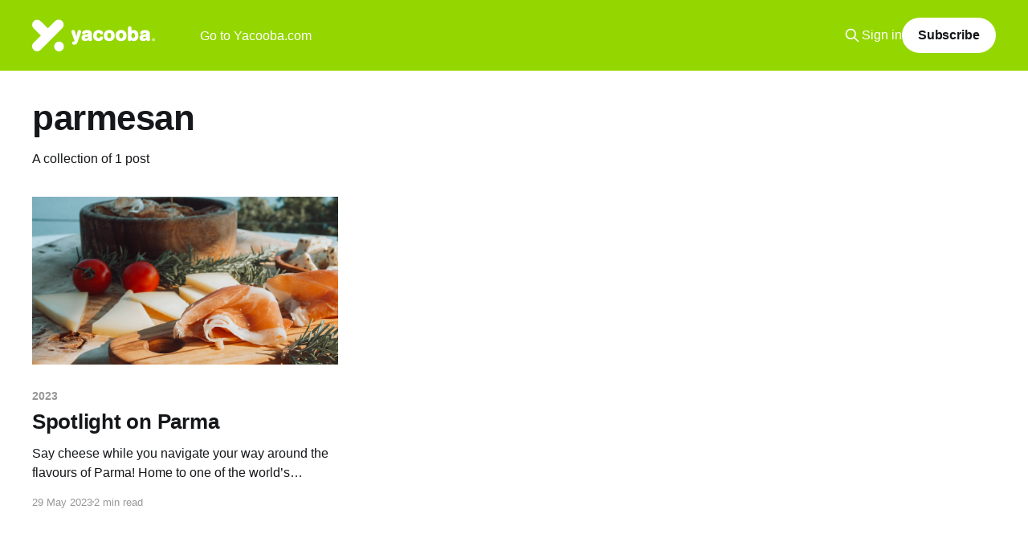

--- FILE ---
content_type: text/html; charset=utf-8
request_url: https://blog.yacooba.com/tag/parmesan/
body_size: 3717
content:
<!DOCTYPE html>
<html lang="en" class="auto-color">
<head>

    <title>parmesan - Yacooba Blog</title>
    <meta charset="utf-8" />
    <meta http-equiv="X-UA-Compatible" content="IE=edge" />
    <meta name="HandheldFriendly" content="True" />
    <meta name="viewport" content="width=device-width, initial-scale=1.0" />
    
    <link rel="preload" as="style" href="/assets/built/screen.css?v=9998b27bfd" />
    <link rel="preload" as="script" href="/assets/built/casper.js?v=9998b27bfd" />

    <link rel="stylesheet" type="text/css" href="/assets/built/screen.css?v=9998b27bfd" />

    <link rel="icon" href="https://blog.yacooba.com/content/images/size/w256h256/2022/03/Yacooba---profile-60x60px-1.png" type="image/png">
    <link rel="canonical" href="https://blog.yacooba.com/tag/parmesan/">
    <meta name="referrer" content="no-referrer-when-downgrade">
    
    <meta property="og:site_name" content="Yacooba Blog">
    <meta property="og:type" content="website">
    <meta property="og:title" content="parmesan - Yacooba Blog">
    <meta property="og:url" content="https://blog.yacooba.com/tag/parmesan/">
    <meta property="og:image" content="https://blog.yacooba.com/content/images/2023/01/blog_cover_yacooba_1520x560px_08-3.png">
    <meta property="article:publisher" content="https://www.facebook.com/getyacooba">
    <meta name="twitter:card" content="summary_large_image">
    <meta name="twitter:title" content="parmesan - Yacooba Blog">
    <meta name="twitter:url" content="https://blog.yacooba.com/tag/parmesan/">
    <meta name="twitter:image" content="https://blog.yacooba.com/content/images/2023/01/blog_cover_yacooba_1520x560px_08-3.png">
    <meta name="twitter:site" content="@yacoobahq">
    <meta property="og:image:width" content="1200">
    <meta property="og:image:height" content="442">
    
    <script type="application/ld+json">
{
    "@context": "https://schema.org",
    "@type": "Series",
    "publisher": {
        "@type": "Organization",
        "name": "Yacooba Blog",
        "url": "https://blog.yacooba.com/",
        "logo": {
            "@type": "ImageObject",
            "url": "https://blog.yacooba.com/content/images/2022/03/Mode-Yacooba--Type-White-1.svg"
        }
    },
    "url": "https://blog.yacooba.com/tag/parmesan/",
    "name": "parmesan",
    "mainEntityOfPage": "https://blog.yacooba.com/tag/parmesan/"
}
    </script>

    <meta name="generator" content="Ghost 5.130">
    <link rel="alternate" type="application/rss+xml" title="Yacooba Blog" href="https://blog.yacooba.com/rss/">
    <script defer src="https://cdn.jsdelivr.net/ghost/portal@~2.51/umd/portal.min.js" data-i18n="true" data-ghost="https://blog.yacooba.com/" data-key="71df7b18f378d49dbd95f3892f" data-api="https://blog.yacooba.com/ghost/api/content/" data-locale="en" crossorigin="anonymous"></script><style id="gh-members-styles">.gh-post-upgrade-cta-content,
.gh-post-upgrade-cta {
    display: flex;
    flex-direction: column;
    align-items: center;
    font-family: -apple-system, BlinkMacSystemFont, 'Segoe UI', Roboto, Oxygen, Ubuntu, Cantarell, 'Open Sans', 'Helvetica Neue', sans-serif;
    text-align: center;
    width: 100%;
    color: #ffffff;
    font-size: 16px;
}

.gh-post-upgrade-cta-content {
    border-radius: 8px;
    padding: 40px 4vw;
}

.gh-post-upgrade-cta h2 {
    color: #ffffff;
    font-size: 28px;
    letter-spacing: -0.2px;
    margin: 0;
    padding: 0;
}

.gh-post-upgrade-cta p {
    margin: 20px 0 0;
    padding: 0;
}

.gh-post-upgrade-cta small {
    font-size: 16px;
    letter-spacing: -0.2px;
}

.gh-post-upgrade-cta a {
    color: #ffffff;
    cursor: pointer;
    font-weight: 500;
    box-shadow: none;
    text-decoration: underline;
}

.gh-post-upgrade-cta a:hover {
    color: #ffffff;
    opacity: 0.8;
    box-shadow: none;
    text-decoration: underline;
}

.gh-post-upgrade-cta a.gh-btn {
    display: block;
    background: #ffffff;
    text-decoration: none;
    margin: 28px 0 0;
    padding: 8px 18px;
    border-radius: 4px;
    font-size: 16px;
    font-weight: 600;
}

.gh-post-upgrade-cta a.gh-btn:hover {
    opacity: 0.92;
}</style>
    <script defer src="https://cdn.jsdelivr.net/ghost/sodo-search@~1.8/umd/sodo-search.min.js" data-key="71df7b18f378d49dbd95f3892f" data-styles="https://cdn.jsdelivr.net/ghost/sodo-search@~1.8/umd/main.css" data-sodo-search="https://blog.yacooba.com/" data-locale="en" crossorigin="anonymous"></script>
    
    <link href="https://blog.yacooba.com/webmentions/receive/" rel="webmention">
    <script defer src="/public/cards.min.js?v=9998b27bfd"></script>
    <link rel="stylesheet" type="text/css" href="/public/cards.min.css?v=9998b27bfd">
    <script defer src="/public/comment-counts.min.js?v=9998b27bfd" data-ghost-comments-counts-api="https://blog.yacooba.com/members/api/comments/counts/"></script>
    <script defer src="/public/member-attribution.min.js?v=9998b27bfd"></script><style>:root {--ghost-accent-color: #94D600;}</style>
    <script async src="https://www.googletagmanager.com/gtag/js?id=G-KWSN6CLNCT"></script>
<script>
  window.dataLayer = window.dataLayer || [];
  function gtag(){dataLayer.push(arguments);}
  gtag('js', new Date());

  gtag('config', 'G-KWSN6CLNCT');
</script>

</head>
<body class="tag-template tag-parmesan is-head-left-logo has-cover">
<div class="viewport">

    <header id="gh-head" class="gh-head outer">
        <div class="gh-head-inner inner">
            <div class="gh-head-brand">
                <a class="gh-head-logo" href="https://blog.yacooba.com">
                        <img src="https://blog.yacooba.com/content/images/2022/03/Mode-Yacooba--Type-White-1.svg" alt="Yacooba Blog">
                </a>
                <button class="gh-search gh-icon-btn" aria-label="Search this site" data-ghost-search><svg xmlns="http://www.w3.org/2000/svg" fill="none" viewBox="0 0 24 24" stroke="currentColor" stroke-width="2" width="20" height="20"><path stroke-linecap="round" stroke-linejoin="round" d="M21 21l-6-6m2-5a7 7 0 11-14 0 7 7 0 0114 0z"></path></svg></button>
                <button class="gh-burger" aria-label="Main Menu"></button>
            </div>

            <nav class="gh-head-menu">
                <ul class="nav">
    <li class="nav-go-to-yacooba-com"><a href="https://yacooba.com/">Go to Yacooba.com</a></li>
</ul>

            </nav>

            <div class="gh-head-actions">
                    <button class="gh-search gh-icon-btn" aria-label="Search this site" data-ghost-search><svg xmlns="http://www.w3.org/2000/svg" fill="none" viewBox="0 0 24 24" stroke="currentColor" stroke-width="2" width="20" height="20"><path stroke-linecap="round" stroke-linejoin="round" d="M21 21l-6-6m2-5a7 7 0 11-14 0 7 7 0 0114 0z"></path></svg></button>
                    <div class="gh-head-members">
                                <a class="gh-head-link" href="#/portal/signin" data-portal="signin">Sign in</a>
                                <a class="gh-head-button" href="#/portal/signup" data-portal="signup">Subscribe</a>
                    </div>
            </div>
        </div>
    </header>

    <div class="site-content">
        
<main id="site-main" class="site-main outer">
<div class="inner posts">
    <div class="post-feed">

        <section class="post-card post-card-large">


            <div class="post-card-content">
            <div class="post-card-content-link">
                <header class="post-card-header">
                    <h2 class="post-card-title">parmesan</h2>
                </header>
                <div class="post-card-excerpt">
                        A collection of 1 post
                </div>
            </div>
            </div>

        </section>

            
<article class="post-card post tag-2023 tag-parma tag-italy tag-parmesan tag-parmaham tag-food-drink tag-culture tag-museums tag-travel-package tag-hash-import-2025-01-08-15-56">

    <a class="post-card-image-link" href="/spotlight-on-parma/">

        <img class="post-card-image"
            srcset="https://images.unsplash.com/photo-1629718298968-ce68d53e2af1?crop&#x3D;entropy&amp;cs&#x3D;tinysrgb&amp;fit&#x3D;max&amp;fm&#x3D;jpg&amp;ixid&#x3D;MnwxMTc3M3wwfDF8c2VhcmNofDU4fHxQYXJtYXxlbnwwfHx8fDE2ODM3MTUzNjE&amp;ixlib&#x3D;rb-4.0.3&amp;q&#x3D;80&amp;w&#x3D;300 300w,
                    https://images.unsplash.com/photo-1629718298968-ce68d53e2af1?crop&#x3D;entropy&amp;cs&#x3D;tinysrgb&amp;fit&#x3D;max&amp;fm&#x3D;jpg&amp;ixid&#x3D;MnwxMTc3M3wwfDF8c2VhcmNofDU4fHxQYXJtYXxlbnwwfHx8fDE2ODM3MTUzNjE&amp;ixlib&#x3D;rb-4.0.3&amp;q&#x3D;80&amp;w&#x3D;600 600w,
                    https://images.unsplash.com/photo-1629718298968-ce68d53e2af1?crop&#x3D;entropy&amp;cs&#x3D;tinysrgb&amp;fit&#x3D;max&amp;fm&#x3D;jpg&amp;ixid&#x3D;MnwxMTc3M3wwfDF8c2VhcmNofDU4fHxQYXJtYXxlbnwwfHx8fDE2ODM3MTUzNjE&amp;ixlib&#x3D;rb-4.0.3&amp;q&#x3D;80&amp;w&#x3D;1000 1000w,
                    https://images.unsplash.com/photo-1629718298968-ce68d53e2af1?crop&#x3D;entropy&amp;cs&#x3D;tinysrgb&amp;fit&#x3D;max&amp;fm&#x3D;jpg&amp;ixid&#x3D;MnwxMTc3M3wwfDF8c2VhcmNofDU4fHxQYXJtYXxlbnwwfHx8fDE2ODM3MTUzNjE&amp;ixlib&#x3D;rb-4.0.3&amp;q&#x3D;80&amp;w&#x3D;2000 2000w"
            sizes="(max-width: 1000px) 400px, 800px"
            src="https://images.unsplash.com/photo-1629718298968-ce68d53e2af1?crop&#x3D;entropy&amp;cs&#x3D;tinysrgb&amp;fit&#x3D;max&amp;fm&#x3D;jpg&amp;ixid&#x3D;MnwxMTc3M3wwfDF8c2VhcmNofDU4fHxQYXJtYXxlbnwwfHx8fDE2ODM3MTUzNjE&amp;ixlib&#x3D;rb-4.0.3&amp;q&#x3D;80&amp;w&#x3D;600"
            alt="Spotlight on Parma"
            loading="lazy"
        />


    </a>

    <div class="post-card-content">

        <a class="post-card-content-link" href="/spotlight-on-parma/">
            <header class="post-card-header">
                <div class="post-card-tags">
                        <span class="post-card-primary-tag">2023</span>
                </div>
                <h2 class="post-card-title">
                    Spotlight on Parma
                </h2>
            </header>
                <div class="post-card-excerpt">Say cheese while you navigate your way around the flavours of Parma! Home to one of the world’s favourite cheeses, Parmesan and of course Parma Ham. Whet your appetite? Then read on to find out more...</div>
        </a>

        <footer class="post-card-meta">
            <time class="post-card-meta-date" datetime="2023-05-29">29 May 2023</time>
                <span class="post-card-meta-length">2 min read</span>
                <script
    data-ghost-comment-count="677ea033024fc10001a2abd3"
    data-ghost-comment-count-empty=""
    data-ghost-comment-count-singular="comment"
    data-ghost-comment-count-plural="comments"
    data-ghost-comment-count-tag="span"
    data-ghost-comment-count-class-name=""
    data-ghost-comment-count-autowrap="true"
>
</script>
        </footer>

    </div>

</article>

    </div>

    <nav class="pagination">
    <span class="page-number">Page 1 of 1</span>
</nav>

    
</div>
</main>

    </div>

    <footer class="site-footer outer">
        <div class="inner">
            <section class="copyright"><a href="https://blog.yacooba.com">Yacooba Blog</a> &copy; 2026</section>
            <nav class="site-footer-nav">
                <ul class="nav">
    <li class="nav-careers"><a href="https://www.linkedin.com/company/getyacooba/jobs/">Careers</a></li>
    <li class="nav-contact-us"><a href="https://yacooba.com/contact-us">Contact us 📬</a></li>
    <li class="nav-help-support"><a href="https://help.yacooba.com/hc/en-us">Help &amp; Support</a></li>
    <li class="nav-privacy-policy"><a href="https://yacooba.com/privacy-policy">Privacy Policy</a></li>
    <li class="nav-terms-and-conditions"><a href="https://yacooba.com/terms-and-conditions">Terms and Conditions</a></li>
</ul>

            </nav>
            <div class="gh-powered-by"><a href="https://ghost.org/" target="_blank" rel="noopener">Powered by Ghost</a></div>
        </div>
    </footer>

</div>


<script
    src="https://code.jquery.com/jquery-3.5.1.min.js"
    integrity="sha256-9/aliU8dGd2tb6OSsuzixeV4y/faTqgFtohetphbbj0="
    crossorigin="anonymous">
</script>
<script src="/assets/built/casper.js?v=9998b27bfd"></script>
<script>
$(document).ready(function () {
    // Mobile Menu Trigger
    $('.gh-burger').click(function () {
        $('body').toggleClass('gh-head-open');
    });
    // FitVids - Makes video embeds responsive
    $(".gh-content").fitVids();
});
</script>



<script defer src="https://static.cloudflareinsights.com/beacon.min.js/vcd15cbe7772f49c399c6a5babf22c1241717689176015" integrity="sha512-ZpsOmlRQV6y907TI0dKBHq9Md29nnaEIPlkf84rnaERnq6zvWvPUqr2ft8M1aS28oN72PdrCzSjY4U6VaAw1EQ==" data-cf-beacon='{"version":"2024.11.0","token":"c13d85f8b9964cb797ceb763932310d4","r":1,"server_timing":{"name":{"cfCacheStatus":true,"cfEdge":true,"cfExtPri":true,"cfL4":true,"cfOrigin":true,"cfSpeedBrain":true},"location_startswith":null}}' crossorigin="anonymous"></script>
</body>
</html>


--- FILE ---
content_type: image/svg+xml
request_url: https://blog.yacooba.com/content/images/2022/03/Mode-Yacooba--Type-White-1.svg
body_size: 1932
content:
<svg width="306" height="80" viewBox="0 0 306 80" fill="none" xmlns="http://www.w3.org/2000/svg">
<path d="M104.92 63.4149C101.002 63.4149 99.6418 61.1765 99.6418 59.2656C99.6418 56.9726 101.274 55.4985 103.778 55.4985H104.485C105.138 55.4985 105.519 55.4985 105.791 54.4066L98.6623 34.097C98.1725 32.6775 97.9004 31.8586 97.9004 30.9304C97.9004 28.5828 99.7507 26.672 102.091 26.672C102.145 26.672 102.145 26.672 102.2 26.672C104.267 26.5628 106.118 27.9823 106.662 30.0023L110.09 42.5593L113.355 30.4937C114.226 27.3817 116.131 26.7266 117.6 26.7266C119.94 26.6174 121.954 28.419 122.063 30.8212C122.008 31.6948 121.845 32.5137 121.464 33.3326L113.628 55.6623C111.995 60.3029 109.927 63.4149 104.92 63.4149Z" fill="white"/>
<path d="M139.477 42.8869C138.933 43.0507 138.334 43.2144 137.79 43.269L135.232 43.6512C131.967 44.1426 131.695 45.0707 131.695 45.9988C131.695 47.0361 132.838 47.8005 134.47 47.8005C137.735 47.8005 139.477 45.7804 139.477 43.8696V42.8869ZM144.919 54.352C142.579 54.352 140.946 53.3146 140.293 51.4038C137.899 53.4238 135.123 54.352 131.586 54.352C127.341 54.352 122.933 51.4038 122.933 46.381C122.933 39.6111 128.484 38.0824 133.327 37.5365L137.463 37.0997C139.259 36.8813 139.531 36.5538 139.531 35.571C139.531 33.8786 136.81 33.7694 136.266 33.7694C133.763 33.7694 132.729 34.8067 131.695 35.7894C130.879 36.6084 129.953 37.5365 128.375 37.5365C126.198 37.5365 124.511 35.9532 124.511 33.9332C124.511 30.4936 129.028 26.7811 136.32 26.7811C146.769 26.7811 148.347 31.8039 148.347 34.8067V46.2718C148.347 47.3091 148.456 48.3464 148.782 49.3838C148.946 49.8751 149.055 50.3665 149.055 50.8578C148.946 52.8233 147.15 54.4066 144.919 54.352Z" fill="white"/>
<path d="M165.326 54.352C157 54.352 151.993 49.3838 151.993 41.0306C151.993 32.1861 157.272 26.7266 165.761 26.7266C171.693 26.7266 176.645 30.1115 176.645 34.1516C176.645 36.4992 174.958 38.0825 172.509 38.0825C170.55 38.0825 169.734 36.8814 169.081 35.9532C168.428 35.0251 167.775 34.0424 165.598 34.0424C164.183 34.0424 160.809 34.7521 160.809 41.0306C160.809 43.2691 161.408 47.0362 165.544 47.0362C167.557 47.0362 168.21 46.1626 168.972 45.0161C169.734 43.8696 170.659 42.6139 172.836 42.6139C174.849 42.5593 176.591 44.1426 176.645 46.1626C176.645 46.2172 176.645 46.2172 176.645 46.2718C176.645 49.6568 173.108 54.352 165.326 54.352Z" fill="white"/>
<path d="M191.991 33.7694C187.692 33.7694 187.203 38.4647 187.203 40.5393C187.203 42.1226 187.529 47.3092 191.991 47.3092C196.454 47.3092 196.78 42.1226 196.78 40.5393C196.726 38.4647 196.291 33.7694 191.991 33.7694ZM191.991 54.352C183.393 54.352 178.441 49.3292 178.441 40.4847C178.441 32.077 183.774 26.672 191.991 26.672C200.209 26.672 205.542 32.077 205.542 40.4847C205.542 49.3292 200.59 54.352 191.991 54.352Z" fill="white"/>
<path d="M221.596 33.7694C217.296 33.7694 216.807 38.4647 216.807 40.5393C216.807 42.1226 217.133 47.3092 221.596 47.3092C226.058 47.3092 226.384 42.1226 226.384 40.5393C226.384 38.4647 225.949 33.7694 221.596 33.7694ZM221.596 54.352C212.997 54.352 208.045 49.3292 208.045 40.4847C208.045 32.077 213.378 26.672 221.596 26.672C229.813 26.672 235.146 32.077 235.146 40.4847C235.2 49.3292 230.248 54.352 221.596 54.352Z" fill="white"/>
<path d="M251.526 34.0424C247.445 34.0424 247.173 39.0652 247.173 40.5939C247.173 42.5047 247.608 47.0362 251.635 47.0362C254.9 46.927 256.043 43.6512 256.043 40.5939C256.043 38.6284 255.608 34.0424 251.635 34.0424H251.526ZM253.104 54.352C250.383 54.352 248.098 53.4785 246.574 51.8952C246.03 53.4785 244.669 54.352 242.765 54.352C240.153 54.352 238.683 52.8233 238.683 50.1481V21.9221C238.683 19.1923 240.37 17.4999 243.091 17.4999C245.812 17.4999 247.499 19.1923 247.499 21.9221V28.6374C249.132 27.3271 251.2 26.672 253.268 26.7266C261.213 26.7266 264.75 33.6056 264.75 40.3755C264.75 50.6941 258.492 54.352 253.104 54.352Z" fill="white"/>
<path d="M284.123 42.8869C283.579 43.0507 282.981 43.2144 282.436 43.269H282.382L279.933 43.6512C276.668 44.1426 276.396 45.0707 276.396 45.9988C276.396 47.0361 277.539 47.8005 279.171 47.8005C282.436 47.8005 284.178 45.7804 284.178 43.8696V42.8869H284.123ZM289.511 54.352C287.171 54.352 285.593 53.3146 284.885 51.4038C282.545 53.4238 279.715 54.352 276.178 54.352C271.933 54.352 267.526 51.4038 267.526 46.381C267.526 39.6111 273.076 38.0824 277.92 37.5365L282.055 37.0997C283.797 36.8813 284.123 36.5538 284.123 35.571C284.123 33.8786 281.402 33.7694 280.858 33.7694C278.355 33.7694 277.321 34.8067 276.287 35.7894C275.471 36.6084 274.546 37.5365 272.967 37.5365C270.791 37.5365 269.104 35.9532 269.104 33.9332C269.104 30.4936 273.62 26.7811 280.913 26.7811C291.361 26.7811 292.939 31.8039 292.939 34.8067V46.2718C292.939 47.3091 293.048 48.3464 293.375 49.3838C293.538 49.8751 293.647 50.3665 293.647 50.8578C293.592 52.8233 291.797 54.4066 289.511 54.352Z" fill="white"/>
<path d="M301.701 50.4211H302.463C302.735 50.4211 303.007 50.3119 303.007 49.9843C303.007 49.6568 302.735 49.5476 302.463 49.5476H301.701V50.4211ZM300.83 49.2746C300.83 49.0562 300.993 48.8378 301.211 48.8378H301.266H302.517C303.388 48.8378 303.932 49.1108 303.932 50.0389C303.986 50.5849 303.551 51.0762 303.007 51.1308L303.66 52.0044C303.769 52.1136 303.769 52.2773 303.769 52.3865C303.714 52.6049 303.551 52.7687 303.333 52.7141C303.116 52.7141 302.898 52.6049 302.844 52.3865L301.919 51.0762H301.646V52.2774C301.646 52.4957 301.429 52.7141 301.211 52.7141C300.993 52.7141 300.776 52.4957 300.776 52.2774V49.2746H300.83ZM302.3 53.6422C303.878 53.4785 305.02 52.1136 304.857 50.5849C304.748 49.22 303.66 48.1281 302.3 48.0189C300.83 48.0189 299.742 49.1654 299.742 50.8579C299.742 52.5503 300.83 53.6422 302.3 53.6422ZM302.3 47.0908C304.367 47.0908 306 48.7286 306 50.8033C306 52.8779 304.367 54.5158 302.3 54.5158C300.232 54.5158 298.599 52.8779 298.599 50.8033C298.545 48.8378 300.068 47.1454 302.082 47.0908C302.136 47.0908 302.245 47.0908 302.3 47.0908Z" fill="white"/>
<path d="M74.8901 4.60166C70.0468 -0.257357 62.156 -0.257357 57.2583 4.60166L39.3543 22.5637L21.015 4.54707C15.954 -0.148166 8.06318 0.179408 3.43753 5.25681C-1.02486 10.1158 -0.970437 17.65 3.60079 22.3999L21.7769 40.2527L3.49195 58.5422C-1.29695 63.5104 -1.1337 71.4268 3.81847 76.2312C8.66179 80.8719 16.2805 80.8719 21.1238 76.2312L74.8901 22.2907C79.7335 17.3771 79.7335 9.51528 74.8901 4.60166Z" fill="white"/>
<path d="M79.1352 67.823C79.1352 74.5382 73.6933 79.9432 66.9997 79.9432C60.3061 79.9432 54.9186 74.4837 54.9186 67.7684C54.9186 61.0531 60.3605 55.6481 66.9997 55.6481C73.6933 55.6481 79.1352 61.1077 79.1352 67.823Z" fill="white"/>
</svg>
